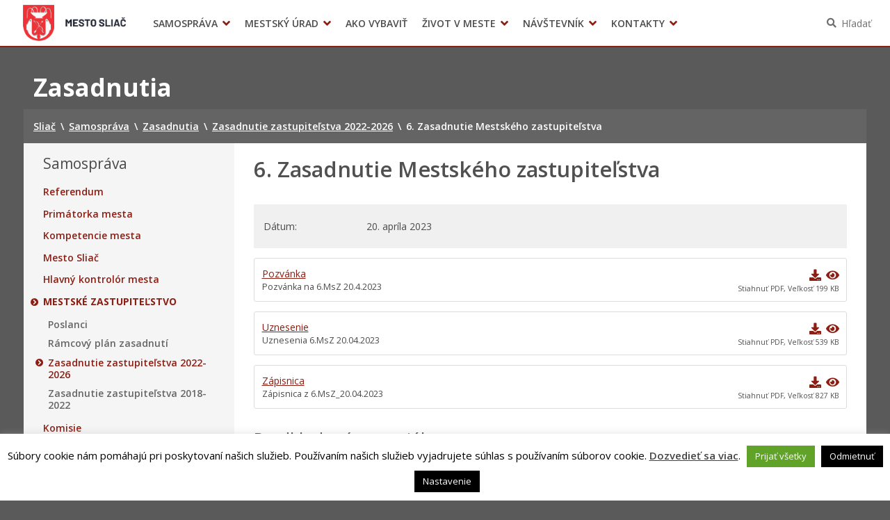

--- FILE ---
content_type: text/html; charset=UTF-8
request_url: https://www.sliac.sk/zasadnutia/6-zasadnutie-mestskeho-zastupitelstva/
body_size: 10994
content:
<!DOCTYPE html>
<html lang="sk-SK">

<head>
  <meta charset="UTF-8" />
  <meta name="viewport" content="width=device-width, initial-scale=1.0, viewport-fit=cover" />
      <link rel="apple-touch-icon" href="https://www.sliac.sk/wp-content/themes/smart-city-sliac/images/icon@180.png" />
    <link rel="icon" type="image/png" href="https://www.sliac.sk/wp-content/themes/smart-city-sliac/images/icon@48.png"
      sizes="16x16 32x32 48x48" />
    <link rel="icon" type="image/png" href="https://www.sliac.sk/wp-content/themes/smart-city-sliac/images/icon@192.png"
      sizes="180x180 192x192" />
    <meta name='robots' content='index, follow, max-image-preview:large, max-snippet:-1, max-video-preview:-1' />
	<style>img:is([sizes="auto" i], [sizes^="auto," i]) { contain-intrinsic-size: 3000px 1500px }</style>
	
	<title>6. Zasadnutie Mestského zastupiteľstva | Sliač</title>
<link data-rocket-preload as="style" href="https://fonts.googleapis.com/css2?family=Open+Sans%3Awght%40400%3B600%3B700&#038;ver=1.0.0&#038;display=swap" rel="preload">
<link href="https://fonts.googleapis.com/css2?family=Open+Sans%3Awght%40400%3B600%3B700&#038;ver=1.0.0&#038;display=swap" media="print" onload="this.media=&#039;all&#039;" rel="stylesheet">
<noscript><link rel="stylesheet" href="https://fonts.googleapis.com/css2?family=Open+Sans%3Awght%40400%3B600%3B700&#038;ver=1.0.0&#038;display=swap"></noscript>
	<link rel="canonical" href="https://www.sliac.sk/zasadnutia/6-zasadnutie-mestskeho-zastupitelstva/" />
	<meta property="og:locale" content="sk_SK" />
	<meta property="og:type" content="article" />
	<meta property="og:title" content="6. Zasadnutie Mestského zastupiteľstva | Sliač" />
	<meta property="og:url" content="https://www.sliac.sk/zasadnutia/6-zasadnutie-mestskeho-zastupitelstva/" />
	<meta property="og:site_name" content="Sliač" />
	<meta property="article:modified_time" content="2023-05-09T18:51:57+00:00" />
	<meta name="twitter:card" content="summary_large_image" />
	<script type="application/ld+json" class="yoast-schema-graph">{"@context":"https://schema.org","@graph":[{"@type":"WebPage","@id":"https://www.sliac.sk/zasadnutia/6-zasadnutie-mestskeho-zastupitelstva/","url":"https://www.sliac.sk/zasadnutia/6-zasadnutie-mestskeho-zastupitelstva/","name":"6. Zasadnutie Mestského zastupiteľstva | Sliač","isPartOf":{"@id":"https://www.sliac.sk/#website"},"datePublished":"2023-04-13T22:19:07+00:00","dateModified":"2023-05-09T18:51:57+00:00","breadcrumb":{"@id":"https://www.sliac.sk/zasadnutia/6-zasadnutie-mestskeho-zastupitelstva/#breadcrumb"},"inLanguage":"sk-SK","potentialAction":[{"@type":"ReadAction","target":["https://www.sliac.sk/zasadnutia/6-zasadnutie-mestskeho-zastupitelstva/"]}]},{"@type":"BreadcrumbList","@id":"https://www.sliac.sk/zasadnutia/6-zasadnutie-mestskeho-zastupitelstva/#breadcrumb","itemListElement":[{"@type":"ListItem","position":1,"name":"Home","item":"https://www.sliac.sk/"},{"@type":"ListItem","position":2,"name":"Zasadnutia","item":"https://sliac.tridevel.com/zasadnutia/"},{"@type":"ListItem","position":3,"name":"6. Zasadnutie Mestského zastupiteľstva"}]},{"@type":"WebSite","@id":"https://www.sliac.sk/#website","url":"https://www.sliac.sk/","name":"Sliač","description":"Oficiálne stránky mesta","potentialAction":[{"@type":"SearchAction","target":{"@type":"EntryPoint","urlTemplate":"https://www.sliac.sk/?s={search_term_string}"},"query-input":{"@type":"PropertyValueSpecification","valueRequired":true,"valueName":"search_term_string"}}],"inLanguage":"sk-SK"}]}</script>


<link rel='dns-prefetch' href='//fonts.googleapis.com' />
<link href='https://fonts.gstatic.com' crossorigin rel='preconnect' />
<link rel="alternate" type="application/rss+xml" title="RSS kanál: Sliač &raquo;" href="https://www.sliac.sk/feed/" />
<link rel="alternate" type="application/atom+xml" title="RSS kanál: Sliač &raquo;" href="https://www.sliac.sk/feed/atom/" />
		<!-- This site uses the Google Analytics by MonsterInsights plugin v9.9.0 - Using Analytics tracking - https://www.monsterinsights.com/ -->
		<!-- Note: MonsterInsights is not currently configured on this site. The site owner needs to authenticate with Google Analytics in the MonsterInsights settings panel. -->
					<!-- No tracking code set -->
				<!-- / Google Analytics by MonsterInsights -->
		<link rel='stylesheet' id='cookie-law-info-css' href='https://www.sliac.sk/wp-content/plugins/cookie-law-info/legacy/public/css/cookie-law-info-public.css?ver=3.3.6' media='all' />
<link rel='stylesheet' id='cookie-law-info-gdpr-css' href='https://www.sliac.sk/wp-content/plugins/cookie-law-info/legacy/public/css/cookie-law-info-gdpr.css?ver=3.3.6' media='all' />
<link rel='stylesheet' id='ep_general_styles-css' href='https://www.sliac.sk/wp-content/mu-plugins/elasticpress/dist/css/general-styles.css?ver=66295efe92a630617c00' media='all' />
<link rel='stylesheet' id='wpforms-form-locker-frontend-css' href='https://www.sliac.sk/wp-content/mu-plugins/wpforms-form-locker/assets/css/frontend.min.css?ver=2.8.0' media='all' />

<link rel='stylesheet' id='city-theme-style-css' href='https://www.sliac.sk/wp-content/themes/smart-city-sliac/css/app.css?ver=1.0.240' media='all' />
<script src="https://www.sliac.sk/wp-includes/js/jquery/jquery.min.js?ver=6.7.4" id="jquery-js"></script>
<script id="cookie-law-info-js-extra">
var Cli_Data = {"nn_cookie_ids":[],"cookielist":[],"non_necessary_cookies":[],"ccpaEnabled":"","ccpaRegionBased":"","ccpaBarEnabled":"","strictlyEnabled":["necessary","obligatoire"],"ccpaType":"gdpr","js_blocking":"1","custom_integration":"","triggerDomRefresh":"","secure_cookies":""};
var cli_cookiebar_settings = {"animate_speed_hide":"500","animate_speed_show":"500","background":"#fff","border":"#444","border_on":"","button_1_button_colour":"#000","button_1_button_hover":"#000000","button_1_link_colour":"#fff","button_1_as_button":"1","button_1_new_win":"","button_2_button_colour":"#333","button_2_button_hover":"#292929","button_2_link_colour":"#444","button_2_as_button":"","button_2_hidebar":"1","button_3_button_colour":"#000","button_3_button_hover":"#000000","button_3_link_colour":"#fff","button_3_as_button":"1","button_3_new_win":"","button_4_button_colour":"#000","button_4_button_hover":"#000000","button_4_link_colour":"#fff","button_4_as_button":"1","button_7_button_colour":"#61a229","button_7_button_hover":"#4e8221","button_7_link_colour":"#fff","button_7_as_button":"1","button_7_new_win":"","font_family":"inherit","header_fix":"","notify_animate_hide":"","notify_animate_show":"","notify_div_id":"#cookie-law-info-bar","notify_position_horizontal":"right","notify_position_vertical":"bottom","scroll_close":"","scroll_close_reload":"","accept_close_reload":"","reject_close_reload":"","showagain_tab":"","showagain_background":"#fff","showagain_border":"#000","showagain_div_id":"#cookie-law-info-again","showagain_x_position":"100px","text":"#000","show_once_yn":"","show_once":"10000","logging_on":"","as_popup":"","popup_overlay":"1","bar_heading_text":"","cookie_bar_as":"banner","popup_showagain_position":"bottom-right","widget_position":"left"};
var log_object = {"ajax_url":"https:\/\/www.sliac.sk\/wp-admin\/admin-ajax.php"};
</script>
<script src="https://www.sliac.sk/wp-content/plugins/cookie-law-info/legacy/public/js/cookie-law-info-public.js?ver=3.3.6" id="cookie-law-info-js"></script>
<script id="city-theme-app-js-extra">
var smartCityTranslations = {"searching":"H\u013ead\u00e1m\u2026","minimum_characters_for_search":"Minim\u00e1lny po\u010det znakov pre vyh\u013ead\u00e1vanie","back_to":"Sp\u00e4\u0165 na","show":"Zobrazi\u0165","navigation":"Navig\u00e1cia"};
</script>
<script src="https://www.sliac.sk/wp-content/themes/smart-city-sliac/js/app.js?ver=1.0.240" id="city-theme-app-js"></script>
<link rel="alternate" title="oEmbed (JSON)" type="application/json+oembed" href="https://www.sliac.sk/wp-json/oembed/1.0/embed?url=https%3A%2F%2Fwww.sliac.sk%2Fzasadnutia%2F6-zasadnutie-mestskeho-zastupitelstva%2F" />
<link rel="alternate" title="oEmbed (XML)" type="text/xml+oembed" href="https://www.sliac.sk/wp-json/oembed/1.0/embed?url=https%3A%2F%2Fwww.sliac.sk%2Fzasadnutia%2F6-zasadnutie-mestskeho-zastupitelstva%2F&#038;format=xml" />

<!-- Dynamic Widgets by QURL loaded - http://www.dynamic-widgets.com //-->
<link rel="icon" href="https://www.sliac.sk/wp-content/themes/smart-city-sliac/images/icon@192.png" sizes="32x32" />
<link rel="icon" href="https://www.sliac.sk/wp-content/themes/smart-city-sliac/images/icon@192.png" sizes="192x192" />
<link rel="apple-touch-icon" href="https://www.sliac.sk/wp-content/themes/smart-city-sliac/images/icon@192.png" />
<meta name="msapplication-TileImage" content="https://www.sliac.sk/wp-content/themes/smart-city-sliac/images/icon@192.png" />
<noscript><style id="rocket-lazyload-nojs-css">.rll-youtube-player, [data-lazy-src]{display:none !important;}</style></noscript>  </head>

<body id="body" class="session-template-default single single-session postid-40858 wp-embed-responsive theme-smart">
    <div data-rocket-location-hash="29ccf98f054896b6f93ec33686d41ce1" id="fb-root"></div>
<script async defer crossorigin="anonymous" src="https://connect.facebook.net/sk_SK/sdk.js#xfbml=1&version=v11.0" nonce="eHkXyRGj" type="text/javascript"></script>
<script async defer src="https://platform.twitter.com/widgets.js" type="text/javascript"></script>
<script async defer src="https://platform.linkedin.com/in.js" type="text/javascript">lang: sk_SK</script>
<script async defer src="//assets.pinterest.com/js/pinit.js" type="text/javascript"></script>  <a class="skip-link screen-reader-text" href="#content">
    Preskočiť na obsah  </a>
  <header data-rocket-location-hash="c68188da780f11c554c4d18cceaef351" id="header">
  <div data-rocket-location-hash="2ef9e74e960ea7646db384d773864068" id="header-inner">
    <div data-rocket-location-hash="f5aa425eb8a3797b1472add9421d90ac" class="MainNavigation">
      <button type="button" class="MainNavigation__menu_toggler">Menu</button>
      <nav class="MainNavigation__navigation" aria-label="Hlavná navigácia">
        <h1 class="MainNavigation__brand">
          <a href="https://www.sliac.sk/" rel="home">
            Sliač          </a>
        </h1>
        <div class="MainNavigation__menu_container menu-container"><ul id="menu-hlavne-menu" class="MainNavigation__menu menu"><li id="menu-item-39030" class="menu-item menu-item-type-post_type menu-item-object-page menu-item-has-children menu-item-39030"><a href="https://www.sliac.sk/samosprava/" aria-haspopup="true">Samospráva</a><div class="sub-menu-container sub-menu-container-level-0">
<ul class="sub-menu">
	<li id="menu-item-8196" class="menu-item menu-item-type-post_type menu-item-object-page menu-item-8196"><a href="https://www.sliac.sk/samosprava/primator-mesta/">Primátorka mesta</a></li>
	<li id="menu-item-44954" class="menu-item menu-item-type-post_type menu-item-object-page menu-item-44954"><a href="https://www.sliac.sk/kompetencie-mesta/">Kompetencie mesta</a></li>
	<li id="menu-item-45519" class="menu-item menu-item-type-post_type menu-item-object-page menu-item-45519"><a href="https://www.sliac.sk/samosprava/mesto-sliac/">Mesto Sliač</a></li>
	<li id="menu-item-776" class="menu-item menu-item-type-post_type menu-item-object-page menu-item-776"><a href="https://www.sliac.sk/samosprava/hlavny-kontrolor-mesta/">Hlavný kontrolór mesta</a></li>
	<li id="menu-item-5961" class="menu-item menu-item-type-post_type menu-item-object-page menu-item-5961"><a href="https://www.sliac.sk/samosprava/mestske-zastupitelstvo/">Mestské zastupiteľstvo</a></li>
	<li id="menu-item-3053" class="menu-item menu-item-type-post_type menu-item-object-page menu-item-3053"><a href="https://www.sliac.sk/samosprava/komisie/">Komisie</a></li>
	<li id="menu-item-39927" class="menu-item menu-item-type-custom menu-item-object-custom menu-item-39927"><a href="https://sliac.esmao.sk/">Elektronické služby</a></li>
	<li id="menu-item-3792" class="menu-item menu-item-type-post_type_archive menu-item-object-procurement menu-item-3792"><a href="https://www.sliac.sk/obstaravania/">Verejné obstarávania</a></li>
	<li id="menu-item-37440" class="menu-item menu-item-type-post_type_archive menu-item-object-regulation menu-item-37440"><a href="https://www.sliac.sk/vzn/">Všeobecne záväzné nariadenia</a></li>
	<li id="menu-item-37984" class="menu-item menu-item-type-post_type menu-item-object-organization menu-item-37984"><a href="https://www.sliac.sk/organizacie/mestska-policia/">Mestská polícia</a></li>
	<li id="menu-item-42490" class="menu-item menu-item-type-post_type menu-item-object-page menu-item-42490"><a href="https://www.sliac.sk/samosprava/protispolocenska-cinnost/">Protispoločenská činnosť</a></li>
	<li id="menu-item-39926" class="menu-item menu-item-type-post_type_archive menu-item-object-urban_plan menu-item-39926"><a href="https://www.sliac.sk/uzemne-planovanie/">Územné plánovanie</a></li>
	<li id="menu-item-814" class="menu-item menu-item-type-post_type menu-item-object-page menu-item-814"><a href="https://www.sliac.sk/samosprava/poskytovanie-informacii/">Poskytovanie informácií</a></li>
	<li id="menu-item-37507" class="menu-item menu-item-type-post_type menu-item-object-page menu-item-37507"><a href="https://www.sliac.sk/samosprava/rozpocet/">Rozpočet mesta</a></li>
	<li id="menu-item-4199" class="menu-item menu-item-type-post_type_archive menu-item-object-city_document menu-item-4199"><a href="https://www.sliac.sk/dokumenty-mesta/">Dokumenty mesta</a></li>
	<li id="menu-item-39372" class="menu-item menu-item-type-post_type menu-item-object-page menu-item-39372"><a href="https://www.sliac.sk/samosprava/volby-2022/referendum/">Referendum</a></li>
	<li id="menu-item-40231" class="menu-item menu-item-type-custom menu-item-object-custom menu-item-40231"><a href="https://mojaobec.statistics.sk/html/sk.html?obec=SK032B518808">Štatistiky mesta</a></li>
	<li id="menu-item-42981" class="menu-item menu-item-type-post_type menu-item-object-page menu-item-42981"><a href="https://www.sliac.sk/test-volby/">Voľby prezidenta SR 2024</a></li>
</ul>
</div></li>
<li id="menu-item-39032" class="menu-item menu-item-type-post_type menu-item-object-page menu-item-has-children menu-item-39032"><a href="https://www.sliac.sk/urad/" aria-haspopup="true">Mestský úrad</a><div class="sub-menu-container sub-menu-container-level-0">
<ul class="sub-menu">
	<li id="menu-item-40211" class="menu-item menu-item-type-custom menu-item-object-custom menu-item-40211"><a href="https://www.sliac.sk/kontakty/">Mestský úrad</a></li>
	<li id="menu-item-38031" class="menu-item menu-item-type-post_type menu-item-object-page menu-item-38031"><a href="https://www.sliac.sk/urad/mestsky-urad/prednostka-mestskeho-uradu/">Prednosta mestského úradu</a></li>
	<li id="menu-item-37474" class="menu-item menu-item-type-taxonomy menu-item-object-office_section_category menu-item-37474"><a href="https://www.sliac.sk/sekcie/kategorie-sekcii/odbory-uradu/">Odbory úradu</a></li>
	<li id="menu-item-7821" class="menu-item menu-item-type-post_type_archive menu-item-object-office_announcement menu-item-7821"><a href="https://www.sliac.sk/oznamy-mesta/">Oznamy mesta</a></li>
	<li id="menu-item-37686" class="menu-item menu-item-type-custom menu-item-object-custom menu-item-37686"><a href="https://www.digitalnemesto.sk/#/zverejnovanie/sliac/sliac/faktury-dodavatelske/2025">Zmluvy, faktúry a objednávky</a></li>
	<li id="menu-item-3565" class="menu-item menu-item-type-post_type_archive menu-item-object-project menu-item-3565"><a href="https://www.sliac.sk/projekty/">Projekty</a></li>
	<li id="menu-item-37338" class="menu-item menu-item-type-post_type_archive menu-item-object-agenda menu-item-37338"><a href="https://www.sliac.sk/agendy/">Tlačivá a agendy</a></li>
</ul>
</div></li>
<li id="menu-item-4875" class="menu-item menu-item-type-post_type_archive menu-item-object-life_situation menu-item-4875"><a href="https://www.sliac.sk/ako-vybavit/">Ako vybaviť</a></li>
<li id="menu-item-38036" class="menu-item menu-item-type-custom menu-item-object-custom menu-item-has-children menu-item-38036"><a href="/zivot-v-meste/o-meste/" aria-haspopup="true">Život v meste</a><div class="sub-menu-container sub-menu-container-level-0">
<ul class="sub-menu">
	<li id="menu-item-151" class="menu-item menu-item-type-post_type menu-item-object-page menu-item-151"><a href="https://www.sliac.sk/zivot-v-meste/o-meste/">O meste</a></li>
	<li id="menu-item-39033" class="menu-item menu-item-type-post_type_archive menu-item-object-news menu-item-39033"><a href="https://www.sliac.sk/aktuality/">Aktuality</a></li>
	<li id="menu-item-37891" class="menu-item menu-item-type-post_type_archive menu-item-object-organization menu-item-37891"><a href="https://www.sliac.sk/organizacie/">Organizácie</a></li>
	<li id="menu-item-3350" class="menu-item menu-item-type-post_type menu-item-object-page menu-item-3350"><a href="https://www.sliac.sk/zivot-v-meste/civilna-ochrana/">Civilná ochrana</a></li>
	<li id="menu-item-44836" class="menu-item menu-item-type-post_type menu-item-object-page menu-item-44836"><a href="https://www.sliac.sk/parkovanie-sliac/">Parkovanie Sliač</a></li>
	<li id="menu-item-37813" class="menu-item menu-item-type-post_type menu-item-object-page menu-item-37813"><a href="https://www.sliac.sk/zivot-v-meste/triedenie-odpadu/">Triedenie odpadu</a></li>
	<li id="menu-item-43687" class="menu-item menu-item-type-post_type menu-item-object-page menu-item-43687"><a href="https://www.sliac.sk/domov-pre-seniorov-sliac/">Domov pre seniorov Sliač</a></li>
	<li id="menu-item-40132" class="menu-item menu-item-type-custom menu-item-object-custom menu-item-40132"><a href="https://www.sliac.sk/organizacie/mestske-kulturne-stredisko-sliac/">Mestské kultúrne stredisko Sliač</a></li>
	<li id="menu-item-39034" class="menu-item menu-item-type-post_type_archive menu-item-object-event menu-item-39034"><a href="https://www.sliac.sk/podujatia/">Podujatia</a></li>
	<li id="menu-item-39976" class="menu-item menu-item-type-post_type menu-item-object-page menu-item-39976"><a href="https://www.sliac.sk/navstevnik/mestske-noviny/">Mestské noviny</a></li>
	<li id="menu-item-41439" class="menu-item menu-item-type-post_type menu-item-object-page menu-item-41439"><a href="https://www.sliac.sk/zivot-v-meste/sutaze-v-meste/">Súťaže v meste</a></li>
</ul>
</div></li>
<li id="menu-item-47872" class="menu-item menu-item-type-custom menu-item-object-custom menu-item-has-children menu-item-47872"><a href="https://www.sliac.sk/navstevnik-2/navstevnik/" aria-haspopup="true">Návštevník</a><div class="sub-menu-container sub-menu-container-level-0">
<ul class="sub-menu">
	<li id="menu-item-40015" class="menu-item menu-item-type-post_type menu-item-object-page menu-item-40015"><a href="https://www.sliac.sk/navstevnik-2/ubytovacie-a-stravovacie-zariadenia/">Ubytovacie a stravovacie zariadenia</a></li>
	<li id="menu-item-42596" class="menu-item menu-item-type-post_type menu-item-object-page menu-item-42596"><a href="https://www.sliac.sk/navstevnik/navstevnik/chodnik-slavnych/">Chodník slávnych</a></li>
	<li id="menu-item-37713" class="menu-item menu-item-type-post_type menu-item-object-page menu-item-37713"><a href="https://www.sliac.sk/navstevnik-2/navstevnik/">Turistické informačné centrum Sliač</a></li>
</ul>
</div></li>
<li id="menu-item-385" class="menu-item menu-item-type-post_type menu-item-object-page menu-item-has-children menu-item-385"><a href="https://www.sliac.sk/kontakty/" aria-haspopup="true">Kontakty</a><div class="sub-menu-container sub-menu-container-level-0">
<ul class="sub-menu">
	<li id="menu-item-37724" class="menu-item menu-item-type-post_type menu-item-object-page menu-item-37724"><a href="https://www.sliac.sk/kontakty/">Mestský úrad</a></li>
	<li id="menu-item-37723" class="menu-item menu-item-type-post_type_archive menu-item-object-person menu-item-37723"><a href="https://www.sliac.sk/osoby/">Osoby</a></li>
</ul>
</div></li>
</ul></div>      </nav>
      <div class="MainNavigation__search">
        <button type="button" class="MainNavigation__search_toggler" aria-haspopup="true">Hľadať</button>
        <div class="MainNavigation__search_form">
          <div class="SearchForm__container">
	<form role="search" method="get" id="header_searchform" class="SearchForm" action="https://www.sliac.sk/">
		<div class="SearchForm__inner">
			<label class="SearchForm__label screen-reader-text" for="header_search">Hľadať:</label>
			<input type="search" value="" name="s" id="header_search" placeholder="Napíšte, čo hľadáte" autocomplete="off">
			<button type="submit" class="Action">Hľadať</button>
		</div>
	</form>
</div>
        </div>
      </div>
    </div>
  </div>
</header>  <main data-rocket-location-hash="4fade5f1678a8d8f9be5cf15109d0f9b" id="content"><header data-rocket-location-hash="b42afa69f728fcc707157eb61efa53cc">
    <div data-rocket-location-hash="ca23f7c07336b7cf8c7766d2ffffc9d9" class="container">
        <div class="ContentHeader row">
            <div class="col-xs-24 col-md-24">
                <h1 class="ContentHeader__title">Zasadnutia</h1>
            </div>
            <div class="ContentHeader__panel col-xs-24">
                <div data-rocket-location-hash="886052d89aa58b7a0d9180233ecfb60b" class="row">
                    <div class="col-xs-24 col-md-24">
                        <nav class="PathNavigation" aria-label="Mini navigácia">
                            <!-- Breadcrumb NavXT 7.4.1 -->
<span property="itemListElement" typeof="ListItem"><a property="item" typeof="WebPage" title="Ísť na Sliač." href="https://www.sliac.sk" class="home"><span property="name">Sliač</span></a><meta property="position" content="1"></span><span class="PathNavigation__separator">\</span><span property="itemListElement" typeof="ListItem"><a property="item" typeof="WebPage" title="Ísť na Samospráva." href="https://www.sliac.sk/samosprava/" class="session-root post post-session"><span property="name">Samospráva</span></a><meta property="position" content="2"></span><span class="PathNavigation__separator">\</span><span property="itemListElement" typeof="ListItem"><a property="item" typeof="WebPage" title="Ísť na Zasadnutia." href="https://www.sliac.sk/zasadnutia/" class="archive post-session-archive"><span property="name">Zasadnutia</span></a><meta property="position" content="3"></span><span class="PathNavigation__separator">\</span><span property="itemListElement" typeof="ListItem"><a property="item" typeof="WebPage" title="Go to the Zasadnutie zastupiteľstva 2022-2026 Kategória zasadnutia archives." href="https://www.sliac.sk/zasadnutia/kategorie-zasadnuti/zasadnutie-zastupitelstva-2022-2026/" class="taxonomy session_category"><span property="name">Zasadnutie zastupiteľstva 2022-2026</span></a><meta property="position" content="4"></span><span class="PathNavigation__separator">\</span><span property="itemListElement" typeof="ListItem"><span property="name">6. Zasadnutie Mestského zastupiteľstva</span><meta property="position" content="5"></span>                        </nav>
                    </div>
                </div>
            </div>
        </div>
    </div>
</header>
<div data-rocket-location-hash="e6eb6fcccd8ab4e0754c54f80a5d14c0" class="container">
  <div data-rocket-location-hash="fc1e14899778942dc2063632ca12b5c2" class="row row-stretch">
    <div class="Sidebar Sidebar--domain col-xs-24 col-md-6">
      <div id="nav_menu-10" class="SidebarSection widget_nav_menu"><h2 class="Sidebar__title SidebarSection__title">Samospráva</h2><nav class="menu-samosprava-container" aria-label="Samospráva"><ul id="menu-samosprava" class="menu"><li id="menu-item-39100" class="menu-item menu-item-type-post_type menu-item-object-page menu-item-39100"><a href="https://www.sliac.sk/samosprava/volby-2022/referendum/">Referendum</a></li>
<li id="menu-item-37901" class="menu-item menu-item-type-post_type menu-item-object-page menu-item-has-children menu-item-37901"><a href="https://www.sliac.sk/samosprava/primator-mesta/">Primátorka mesta</a>
<ul class="sub-menu">
	<li id="menu-item-37915" class="menu-item menu-item-type-post_type menu-item-object-page menu-item-37915"><a href="https://www.sliac.sk/samosprava/primator-mesta/1-zastupca-primatora/">Zástupca primátorky</a></li>
</ul>
</li>
<li id="menu-item-44953" class="menu-item menu-item-type-post_type menu-item-object-page menu-item-44953"><a href="https://www.sliac.sk/kompetencie-mesta/">Kompetencie mesta</a></li>
<li id="menu-item-44931" class="menu-item menu-item-type-post_type menu-item-object-page menu-item-has-children menu-item-44931"><a href="https://www.sliac.sk/samosprava/mesto-sliac/">Mesto Sliač</a>
<ul class="sub-menu">
	<li id="menu-item-44933" class="menu-item menu-item-type-post_type menu-item-object-page menu-item-44933"><a href="https://www.sliac.sk/kompetencie-mesta/">Kompetencie mesta</a></li>
</ul>
</li>
<li id="menu-item-37902" class="menu-item menu-item-type-post_type menu-item-object-page menu-item-37902"><a href="https://www.sliac.sk/samosprava/hlavny-kontrolor-mesta/">Hlavný kontrolór mesta</a></li>
<li id="menu-item-37905" class="menu-item menu-item-type-post_type menu-item-object-page menu-item-has-children current-menu-ancestor menu-item-37905"><a href="https://www.sliac.sk/samosprava/mestske-zastupitelstvo/">Mestské zastupiteľstvo</a>
<ul class="sub-menu">
	<li id="menu-item-37907" class="menu-item menu-item-type-post_type_archive menu-item-object-deputy menu-item-37907"><a href="https://www.sliac.sk/poslanci/">Poslanci</a></li>
	<li id="menu-item-37906" class="menu-item menu-item-type-post_type menu-item-object-page menu-item-37906"><a href="https://www.sliac.sk/samosprava/mestske-zastupitelstvo/ramcovy-plan-zasadnuti/">Rámcový plán zasadnutí</a></li>
	<li id="menu-item-39408" class="menu-item menu-item-type-taxonomy menu-item-object-session_category current-session-ancestor current-menu-parent current-session-parent current-menu-item menu-item-39408"><a href="https://www.sliac.sk/zasadnutia/kategorie-zasadnuti/zasadnutie-zastupitelstva-2022-2026/">Zasadnutie zastupiteľstva 2022-2026</a></li>
	<li id="menu-item-37926" class="menu-item menu-item-type-taxonomy menu-item-object-session_category menu-item-37926"><a href="https://www.sliac.sk/zasadnutia/kategorie-zasadnuti/zasadnutie-zastupitelstva/">Zasadnutie zastupiteľstva 2018-2022</a></li>
</ul>
</li>
<li id="menu-item-37908" class="menu-item menu-item-type-post_type menu-item-object-page menu-item-has-children menu-item-37908"><a href="https://www.sliac.sk/samosprava/komisie/">Komisie</a>
<ul class="sub-menu">
	<li id="menu-item-37925" class="menu-item menu-item-type-taxonomy menu-item-object-session_category menu-item-37925"><a href="https://www.sliac.sk/zasadnutia/kategorie-zasadnuti/zasadnutia-komisii/">Zasadnutia komisií</a></li>
</ul>
</li>
<li id="menu-item-37909" class="menu-item menu-item-type-custom menu-item-object-custom menu-item-37909"><a href="https://sliac.esmao.sk/">Elektronické služby</a></li>
<li id="menu-item-37910" class="menu-item menu-item-type-post_type_archive menu-item-object-procurement menu-item-37910"><a href="https://www.sliac.sk/obstaravania/">Verejné obstarávania</a></li>
<li id="menu-item-37911" class="menu-item menu-item-type-post_type_archive menu-item-object-regulation menu-item-37911"><a href="https://www.sliac.sk/vzn/">Všeobecne záväzné nariadenia</a></li>
<li id="menu-item-39925" class="menu-item menu-item-type-post_type_archive menu-item-object-urban_plan menu-item-39925"><a href="https://www.sliac.sk/uzemne-planovanie/">Územné plánovanie</a></li>
<li id="menu-item-37912" class="menu-item menu-item-type-post_type menu-item-object-page menu-item-37912"><a href="https://www.sliac.sk/samosprava/poskytovanie-informacii/">Poskytovanie informácií</a></li>
<li id="menu-item-37913" class="menu-item menu-item-type-post_type menu-item-object-page menu-item-37913"><a href="https://www.sliac.sk/samosprava/rozpocet/">Rozpočet</a></li>
<li id="menu-item-37914" class="menu-item menu-item-type-post_type_archive menu-item-object-city_document menu-item-37914"><a href="https://www.sliac.sk/dokumenty-mesta/">Dokumenty mesta</a></li>
<li id="menu-item-42481" class="menu-item menu-item-type-post_type menu-item-object-page menu-item-42481"><a href="https://www.sliac.sk/samosprava/protispolocenska-cinnost/">Protispoločenská činnosť</a></li>
<li id="menu-item-43062" class="menu-item menu-item-type-post_type menu-item-object-page menu-item-43062"><a href="https://www.sliac.sk/test-volby/">Voľby prezidenta SR 2024</a></li>
</ul></nav></div>    </div>
    <article class="Mainbar col-xs-24 col-md-18">
      <div class="MainbarSection">
        <h2 class="Mainbar__title">
          6. Zasadnutie Mestského zastupiteľstva        </h2>
        <dl class="SummaryDefinition">
          <div>
            <dt>Dátum</dt>
            <dd>20. apríla 2023</dd>
          </div>
        </dl>
                        
                              <div>
                          </div>
                          <ul class="ListLinks">
                                  <li>
                    <a class="ListLink Attachment" href="https://www.sliac.sk/wp-content/uploads/2023/04/Pozvanka-na-6.MsZ-20.4.2023.pdf" download target="_blank">
  <span class="Attachment__header">
    <span class="Attachment__title">Pozvánka</span>
    <span class="Attachment__subtitle">Pozvánka na 6.MsZ 20.4.2023</span>  </span>
  <span class="Attachment__actions-wrapper">
    <span class="Attachment__actions">
      <span class="Attachment__action Attachment__download">
        <span class="fas fa-download" aria-hidden="true"></span>
      </span>
    </span>
    <span class="Attachment__notice">
      Stiahnuť PDF,
      Veľkosť 199 KB    </span>
  </span>
</a>
                  <li>
                                </ul>
                                                                      <div>
                          </div>
                          <ul class="ListLinks">
                                  <li>
                    <a class="ListLink Attachment" href="https://www.sliac.sk/wp-content/uploads/2023/04/Uznesenia-6.MsZ-20.04.2023.pdf" download target="_blank">
  <span class="Attachment__header">
    <span class="Attachment__title">Uznesenie</span>
    <span class="Attachment__subtitle">Uznesenia 6.MsZ 20.04.2023</span>  </span>
  <span class="Attachment__actions-wrapper">
    <span class="Attachment__actions">
      <span class="Attachment__action Attachment__download">
        <span class="fas fa-download" aria-hidden="true"></span>
      </span>
    </span>
    <span class="Attachment__notice">
      Stiahnuť PDF,
      Veľkosť 539 KB    </span>
  </span>
</a>
                  <li>
                                </ul>
                                                                                        <div>
                          </div>
                          <ul class="ListLinks">
                                  <li>
                    <a class="ListLink Attachment" href="https://www.sliac.sk/wp-content/uploads/2023/05/Zapisnica-z-6.MsZ_20.04.2023.pdf" download target="_blank">
  <span class="Attachment__header">
    <span class="Attachment__title">Zápisnica</span>
    <span class="Attachment__subtitle">Zápisnica z 6.MsZ_20.04.2023</span>  </span>
  <span class="Attachment__actions-wrapper">
    <span class="Attachment__actions">
      <span class="Attachment__action Attachment__download">
        <span class="fas fa-download" aria-hidden="true"></span>
      </span>
    </span>
    <span class="Attachment__notice">
      Stiahnuť PDF,
      Veľkosť 827 KB    </span>
  </span>
</a>
                  <li>
                                </ul>
                              
                  <h3>
            Predkladané materiály          </h3>
                                  <ul class="ListLinks">
        <li>
        <a class="ListLink Attachment" href="https://www.sliac.sk/wp-content/uploads/2023/04/Bod-4_Dovodova-sprava_Sprava-o-cinnosti-MsP-Sliac.pdf" download target="_blank">
  <span class="Attachment__header">
    <span class="Attachment__title">Bod 4_Dôvodová správa_Správa o činnosti MsP Sliač</span>
      </span>
  <span class="Attachment__actions-wrapper">
    <span class="Attachment__actions">
      <span class="Attachment__action Attachment__download">
        <span class="fas fa-download" aria-hidden="true"></span>
      </span>
    </span>
    <span class="Attachment__notice">
      Stiahnuť PDF,
      Veľkosť 198 KB    </span>
  </span>
</a>
    </li>
        <li>
        <a class="ListLink Attachment" href="https://www.sliac.sk/wp-content/uploads/2023/04/Bod-5_Volba-hlavneho-kontrolora-mesta.pdf" download target="_blank">
  <span class="Attachment__header">
    <span class="Attachment__title">Bod 5_Voľba hlavného kontrolóra mesta</span>
      </span>
  <span class="Attachment__actions-wrapper">
    <span class="Attachment__actions">
      <span class="Attachment__action Attachment__download">
        <span class="fas fa-download" aria-hidden="true"></span>
      </span>
    </span>
    <span class="Attachment__notice">
      Stiahnuť PDF,
      Veľkosť 237 KB    </span>
  </span>
</a>
    </li>
        <li>
        <a class="ListLink Attachment" href="https://www.sliac.sk/wp-content/uploads/2023/04/Bod-6_Dovodova-sprava_Projekty_1.pdf" download target="_blank">
  <span class="Attachment__header">
    <span class="Attachment__title">Bod 6_Dôvodová správa_Projekty_1</span>
      </span>
  <span class="Attachment__actions-wrapper">
    <span class="Attachment__actions">
      <span class="Attachment__action Attachment__download">
        <span class="fas fa-download" aria-hidden="true"></span>
      </span>
    </span>
    <span class="Attachment__notice">
      Stiahnuť PDF,
      Veľkosť 203 KB    </span>
  </span>
</a>
    </li>
        <li>
        <a class="ListLink Attachment" href="https://www.sliac.sk/wp-content/uploads/2023/04/Bod-6_Dovodova-sprava_Projekty_3.pdf" download target="_blank">
  <span class="Attachment__header">
    <span class="Attachment__title">Bod 6_Dôvodová správa_Projekty_3</span>
      </span>
  <span class="Attachment__actions-wrapper">
    <span class="Attachment__actions">
      <span class="Attachment__action Attachment__download">
        <span class="fas fa-download" aria-hidden="true"></span>
      </span>
    </span>
    <span class="Attachment__notice">
      Stiahnuť PDF,
      Veľkosť 239 KB    </span>
  </span>
</a>
    </li>
        <li>
        <a class="ListLink Attachment" href="https://www.sliac.sk/wp-content/uploads/2023/04/RO_1_2023.pdf" download target="_blank">
  <span class="Attachment__header">
    <span class="Attachment__title">RO_1_2023</span>
      </span>
  <span class="Attachment__actions-wrapper">
    <span class="Attachment__actions">
      <span class="Attachment__action Attachment__download">
        <span class="fas fa-download" aria-hidden="true"></span>
      </span>
    </span>
    <span class="Attachment__notice">
      Stiahnuť PDF,
      Veľkosť 85 KB    </span>
  </span>
</a>
    </li>
        <li>
        <a class="ListLink Attachment" href="https://www.sliac.sk/wp-content/uploads/2023/04/Bod-7_Dovodova-sprava_Zalozenie-MsP-1.pdf" download target="_blank">
  <span class="Attachment__header">
    <span class="Attachment__title">Bod 7_Dôvodová správa_Založenie MsP</span>
      </span>
  <span class="Attachment__actions-wrapper">
    <span class="Attachment__actions">
      <span class="Attachment__action Attachment__download">
        <span class="fas fa-download" aria-hidden="true"></span>
      </span>
    </span>
    <span class="Attachment__notice">
      Stiahnuť PDF,
      Veľkosť 237 KB    </span>
  </span>
</a>
    </li>
    </ul>
        
        
        <footer class="ArticleFooter">
  <div class="ArticleDate">
  <div class="ArticleDate__published">
    Publikované    <time datetime="2023-04-14" itemprop="datePublished">14. apríla 2023</time>
  </div>

    <div class="ArticleDate__updated">
    Aktualizované    <time datetime="2023-05-09" itemprop="dateModified">9. mája 2023</time>
  </div>
  </div>
</footer>
      </div>
    </article>
  </div>
</div>

</main>
<footer data-rocket-location-hash="01944eb5b1fd35b983c15ed9f05ca681" id="footer">
    <div data-rocket-location-hash="1ded919732da144e02a015d2156ecef5" class="container">
                    <div class="row">
                <div class="col-xs-24 col-lg-24">
                    <div style="display: flex; justify-content:center; font-size:2rem;"><ul class="SocialMediaBadges"><li><a href="https://www.facebook.com" target="_blank" rel="noopener" aria-label="Facebook Sliač" title="Facebook Sliač"><span class="fab fa-facebook"></span></a><li><li><a href="https://www.instagram.com" target="_blank" rel="noopener" aria-label="Instagram Sliač" title="Instagram Sliač"><span class="fab fa-instagram"></span></a><li><li><a href="https://www.youtube.com" target="_blank" rel="noopener" aria-label="Youtube Sliač" title="Youtube Sliač"><span class="fab fa-youtube"></span></a><li></ul></div><div id="text-4" class="widget_text">			<div class="textwidget"><div class="text-center">Riešenie <a href="https://www.antiksmartcity.sk/" target="_blank" rel="noopener">ANTIK SMART CITY</a> | Technický prevádzkovateľ -MVI Technology, s. r. o.<br />
Správca webového sídla: Mesto Sliač, Letecká 1, 962 31 Sliač, <a href="/vyhlasenie-o-pristupnosti/">Vyhlásenie o prístupnosti</a> | <a href="/ochrana-osobnych-udajov/">Ochrana osobných údajov</a></div>
</div>
		</div>                </div>
            </div>
            </div>
</footer>
<script id="citymind-script" src="https://api.citymind.tech/resources/js/132"></script><!--googleoff: all--><div data-rocket-location-hash="7164273b9c271cfae2795022de60b4e6" id="cookie-law-info-bar" data-nosnippet="true"><span>Súbory cookie nám pomáhajú pri poskytovaní našich služieb. Používaním našich služieb vyjadrujete súhlas s používaním súborov cookie. <a href="/zasady-ochrany-osobnych-udajov/" id="CONSTANT_OPEN_URL" target="_blank" class="cli-plugin-main-link">Dozvedieť sa viac</a>. <a id="wt-cli-accept-all-btn" role='button' data-cli_action="accept_all" class="wt-cli-element medium cli-plugin-button wt-cli-accept-all-btn cookie_action_close_header cli_action_button">Prijať všetky</a> <a role='button' id="cookie_action_close_header_reject" class="medium cli-plugin-button cli-plugin-main-button cookie_action_close_header_reject cli_action_button wt-cli-reject-btn" data-cli_action="reject">Odmietnuť</a> <a role='button' class="medium cli-plugin-button cli-plugin-main-button cli_settings_button">Nastavenie</a></span></div><div data-rocket-location-hash="fedcf077172bd31376395aba0c608844" id="cookie-law-info-again" data-nosnippet="true"><span id="cookie_hdr_showagain">Zásady používania cookies</span></div><div data-rocket-location-hash="fc88d6cb9681734d17f3168e6498d0da" class="cli-modal" data-nosnippet="true" id="cliSettingsPopup" tabindex="-1" role="dialog" aria-labelledby="cliSettingsPopup" aria-hidden="true">
  <div data-rocket-location-hash="458e88b0ef51ba70989460b3245eb6f6" class="cli-modal-dialog" role="document">
	<div data-rocket-location-hash="6dc7a0846d336c1ba7ae24bdef4bfd75" class="cli-modal-content cli-bar-popup">
		  <button type="button" class="cli-modal-close" id="cliModalClose">
			<svg class="" viewBox="0 0 24 24"><path d="M19 6.41l-1.41-1.41-5.59 5.59-5.59-5.59-1.41 1.41 5.59 5.59-5.59 5.59 1.41 1.41 5.59-5.59 5.59 5.59 1.41-1.41-5.59-5.59z"></path><path d="M0 0h24v24h-24z" fill="none"></path></svg>
			<span class="wt-cli-sr-only">Close</span>
		  </button>
		  <div class="cli-modal-body">
			<div class="cli-container-fluid cli-tab-container">
	<div class="cli-row">
		<div class="cli-col-12 cli-align-items-stretch cli-px-0">
			<div class="cli-privacy-overview">
				<h4>Prehľad ochrany osobných údajov</h4>				<div class="cli-privacy-content">
					<div class="cli-privacy-content-text">Táto webová stránka používa súbory cookies na zlepšenie vášho zážitku pri prechádzaní webom. Z nich sa vo vašom prehliadači ukladajú súbory cookies, ktoré sú kategorizované podľa potreby, pretože sú nevyhnutné pre fungovanie základných funkcií webovej stránky. Používame aj cookies tretích strán, ktoré nám pomáhajú analyzovať a pochopiť, ako používate túto webovú stránku. Tieto cookies budú uložené vo vašom prehliadači iba s vaším súhlasom. Máte tiež možnosť zrušiť tieto cookies. Zrušenie niektorých z týchto súborov cookies však môže ovplyvniť váš zážitok z prehliadania.</div>
				</div>
				<a class="cli-privacy-readmore" aria-label="Zobraziť viac" role="button" data-readmore-text="Zobraziť viac" data-readless-text="Zobraziť menej"></a>			</div>
		</div>
		<div class="cli-col-12 cli-align-items-stretch cli-px-0 cli-tab-section-container">
												<div class="cli-tab-section">
						<div class="cli-tab-header">
							<a role="button" tabindex="0" class="cli-nav-link cli-settings-mobile" data-target="necessary" data-toggle="cli-toggle-tab">
								Nevyhnutné							</a>
															<div class="wt-cli-necessary-checkbox">
									<input type="checkbox" class="cli-user-preference-checkbox"  id="wt-cli-checkbox-necessary" data-id="checkbox-necessary" checked="checked"  />
									<label class="form-check-label" for="wt-cli-checkbox-necessary">Nevyhnutné</label>
								</div>
								<span class="cli-necessary-caption">Vždy zapnuté</span>
													</div>
						<div class="cli-tab-content">
							<div class="cli-tab-pane cli-fade" data-id="necessary">
								<div class="wt-cli-cookie-description">
									Nevyhnutné súbory cookies sú absolútne nevyhnutné pre správne fungovanie webovej stránky. Táto kategória zahŕňa iba súbory cookies, ktoré zabezpečujú základné funkcie a bezpečnostné prvky webovej stránky. Tieto cookies neukladajú žiadne osobné informácie.								</div>
							</div>
						</div>
					</div>
																	<div class="cli-tab-section">
						<div class="cli-tab-header">
							<a role="button" tabindex="0" class="cli-nav-link cli-settings-mobile" data-target="functional" data-toggle="cli-toggle-tab">
								Funkčné							</a>
															<div class="cli-switch">
									<input type="checkbox" id="wt-cli-checkbox-functional" class="cli-user-preference-checkbox"  data-id="checkbox-functional" />
									<label for="wt-cli-checkbox-functional" class="cli-slider" data-cli-enable="Zapnuté" data-cli-disable="Vypnuté"><span class="wt-cli-sr-only">Funkčné</span></label>
								</div>
													</div>
						<div class="cli-tab-content">
							<div class="cli-tab-pane cli-fade" data-id="functional">
								<div class="wt-cli-cookie-description">
									Funkčné súbory cookies pomáhajú vykonávať určité funkcie, ako je zdieľanie obsahu webovej stránky na platformách sociálnych médií, zhromažďovanie spätnej väzby a ďalšie funkcie tretích strán.
								</div>
							</div>
						</div>
					</div>
																	<div class="cli-tab-section">
						<div class="cli-tab-header">
							<a role="button" tabindex="0" class="cli-nav-link cli-settings-mobile" data-target="performance" data-toggle="cli-toggle-tab">
								Výkonostné							</a>
															<div class="cli-switch">
									<input type="checkbox" id="wt-cli-checkbox-performance" class="cli-user-preference-checkbox"  data-id="checkbox-performance" />
									<label for="wt-cli-checkbox-performance" class="cli-slider" data-cli-enable="Zapnuté" data-cli-disable="Vypnuté"><span class="wt-cli-sr-only">Výkonostné</span></label>
								</div>
													</div>
						<div class="cli-tab-content">
							<div class="cli-tab-pane cli-fade" data-id="performance">
								<div class="wt-cli-cookie-description">
									Výkonostné cookies sa používajú na pochopenie a analýzu kľúčových výkonostných indexov webového portálu, ktoré pomáhajú zlepšiť a dodať kvalitnejší používateľský zážitok.
								</div>
							</div>
						</div>
					</div>
																	<div class="cli-tab-section">
						<div class="cli-tab-header">
							<a role="button" tabindex="0" class="cli-nav-link cli-settings-mobile" data-target="analytics" data-toggle="cli-toggle-tab">
								Štatistické							</a>
															<div class="cli-switch">
									<input type="checkbox" id="wt-cli-checkbox-analytics" class="cli-user-preference-checkbox"  data-id="checkbox-analytics" />
									<label for="wt-cli-checkbox-analytics" class="cli-slider" data-cli-enable="Zapnuté" data-cli-disable="Vypnuté"><span class="wt-cli-sr-only">Štatistické</span></label>
								</div>
													</div>
						<div class="cli-tab-content">
							<div class="cli-tab-pane cli-fade" data-id="analytics">
								<div class="wt-cli-cookie-description">
									Štatistické cookies sa používajú na pochopenie toho, ako návštevníci interagujú s webovou stránkou. Tieto súbory cookies pomáhajú poskytovať informácie o metrikách, ako je počet návštevníkov, miera odchodov, zdroj návštevnosti atď.
								</div>
							</div>
						</div>
					</div>
										</div>
	</div>
</div>
		  </div>
		  <div class="cli-modal-footer">
			<div class="wt-cli-element cli-container-fluid cli-tab-container">
				<div class="cli-row">
					<div class="cli-col-12 cli-align-items-stretch cli-px-0">
						<div class="cli-tab-footer wt-cli-privacy-overview-actions">
						
															<a id="wt-cli-privacy-save-btn" role="button" tabindex="0" data-cli-action="accept" class="wt-cli-privacy-btn cli_setting_save_button wt-cli-privacy-accept-btn cli-btn">ULOŽIŤ A PRIJAŤ</a>
													</div>
						
					</div>
				</div>
			</div>
		</div>
	</div>
  </div>
</div>
<div data-rocket-location-hash="9e686bff71f0da07a5004bc7bfb013d9" class="cli-modal-backdrop cli-fade cli-settings-overlay"></div>
<div data-rocket-location-hash="573a1c0b807b812f12afdc2e919c32a6" class="cli-modal-backdrop cli-fade cli-popupbar-overlay"></div>
<!--googleon: all--><link rel='stylesheet' id='cookie-law-info-table-css' href='https://www.sliac.sk/wp-content/plugins/cookie-law-info/legacy/public/css/cookie-law-info-table.css?ver=3.3.6' media='all' />
<script>window.lazyLoadOptions=[{elements_selector:"img[data-lazy-src],.rocket-lazyload,iframe[data-lazy-src]",data_src:"lazy-src",data_srcset:"lazy-srcset",data_sizes:"lazy-sizes",class_loading:"lazyloading",class_loaded:"lazyloaded",threshold:300,callback_loaded:function(element){if(element.tagName==="IFRAME"&&element.dataset.rocketLazyload=="fitvidscompatible"){if(element.classList.contains("lazyloaded")){if(typeof window.jQuery!="undefined"){if(jQuery.fn.fitVids){jQuery(element).parent().fitVids()}}}}}},{elements_selector:".rocket-lazyload",data_src:"lazy-src",data_srcset:"lazy-srcset",data_sizes:"lazy-sizes",class_loading:"lazyloading",class_loaded:"lazyloaded",threshold:300,}];window.addEventListener('LazyLoad::Initialized',function(e){var lazyLoadInstance=e.detail.instance;if(window.MutationObserver){var observer=new MutationObserver(function(mutations){var image_count=0;var iframe_count=0;var rocketlazy_count=0;mutations.forEach(function(mutation){for(var i=0;i<mutation.addedNodes.length;i++){if(typeof mutation.addedNodes[i].getElementsByTagName!=='function'){continue}
if(typeof mutation.addedNodes[i].getElementsByClassName!=='function'){continue}
images=mutation.addedNodes[i].getElementsByTagName('img');is_image=mutation.addedNodes[i].tagName=="IMG";iframes=mutation.addedNodes[i].getElementsByTagName('iframe');is_iframe=mutation.addedNodes[i].tagName=="IFRAME";rocket_lazy=mutation.addedNodes[i].getElementsByClassName('rocket-lazyload');image_count+=images.length;iframe_count+=iframes.length;rocketlazy_count+=rocket_lazy.length;if(is_image){image_count+=1}
if(is_iframe){iframe_count+=1}}});if(image_count>0||iframe_count>0||rocketlazy_count>0){lazyLoadInstance.update()}});var b=document.getElementsByTagName("body")[0];var config={childList:!0,subtree:!0};observer.observe(b,config)}},!1)</script><script data-no-minify="1" async src="https://www.sliac.sk/wp-content/mu-plugins/wp-rocket/assets/js/lazyload/17.8.3/lazyload.min.js"></script><script>var rocket_beacon_data = {"ajax_url":"https:\/\/www.sliac.sk\/wp-admin\/admin-ajax.php","nonce":"9432de193f","url":"https:\/\/www.sliac.sk\/zasadnutia\/6-zasadnutie-mestskeho-zastupitelstva","is_mobile":false,"width_threshold":1600,"height_threshold":700,"delay":500,"debug":null,"status":{"atf":true,"lrc":true,"preconnect_external_domain":true},"elements":"img, video, picture, p, main, div, li, svg, section, header, span","lrc_threshold":1800,"preconnect_external_domain_elements":["link","script","iframe"],"preconnect_external_domain_exclusions":[]}</script><script data-name="wpr-wpr-beacon" src='https://www.sliac.sk/wp-content/mu-plugins/wp-rocket/assets/js/wpr-beacon.min.js' async></script></body>
</html>
<!-- Cached for great performance - Debug: cached@1768882807 -->

--- FILE ---
content_type: image/svg+xml
request_url: https://www.sliac.sk/wp-content/themes/smart-city-sliac/images/sliac-erb.svg
body_size: 967
content:
<svg height="580" viewBox="0 0 500 580" width="500" xmlns="http://www.w3.org/2000/svg" xmlns:xlink="http://www.w3.org/1999/xlink"><path d="m500 330v-330h-500v330c0 138.071 111.929 250 250 250s250-111.929 250-250z" fill="#cc3026"/><g stroke="#111"><g fill="#fafafa" stroke-width="3"><path d="m390.617 39.553c-11.71 0-21.6 5.333-29.812 13.124-25.716-39.875-70.858-37.65-87.838 4.575-7.802 19.089-8.967 41.242-8.967 52.748h-28c0-11.506-1.165-33.659-8.967-52.748-16.98-42.225-62.122-44.45-87.838-4.575-8.21-7.791-18.1-13.124-29.812-13.124-55.763 1.99-56.339 107.936-57.383 170.447a6 6 0 0 0 12 0c0-105.138 15.269-158.447 45.383-158.447 9.314 0 17.338 4.988 24.073 12.189-5.185 12.149-8.456 27.419-8.456 46.258h-23c12.149 32.234 92 83 92 83l-14 21h140l-14-21s79.851-50.766 92-83h-23c0-18.839-3.271-34.109-8.456-46.258 6.735-7.2 14.759-12.189 24.073-12.189 30.114 0 45.383 53.309 45.383 158.447a6 6 0 1 0 12 0c-1.044-62.511-1.62-168.457-57.383-170.447zm-253.617 70.447c0-13.84 1.905-25.428 5.028-35.029 8 12.538 13.3 27.011 15.879 35.029zm33.483 0c-2.424-8.27-9.785-30.607-22.947-47.935 19.185-33.839 54.558-35.33 68.389-.273 7.288 17.832 8.075 39.653 8.075 48.208zm105.517 0c0-8.555.787-30.376 8.075-48.208 13.831-35.057 49.2-33.566 68.389.273-13.164 17.328-20.523 39.665-22.947 47.935zm66.093 0c2.579-8.018 7.876-22.491 15.879-35.029 3.128 9.601 5.028 21.189 5.028 35.029z"/><path d="m351.92 365a26.433 26.433 0 0 0 14.867 4.873c11.563-.632 22.908-12.845 15.5-18.134-2.659-1.977-6.308-.4-8.284 2.261-27.9 24.322-36.376-74.924-124-16.178-87.624-58.746-96.1 40.5-124 16.178-1.976-2.662-5.625-4.238-8.284-2.261-7.411 5.289 3.934 17.5 15.5 18.134a26.433 26.433 0 0 0 14.861-4.873zm-194.4-8c21.037-23.2 39.34-41.991 92.482-4.777 53.142-37.214 71.445-18.425 92.482 4.777z" transform="matrix(.57357644 .81915204 -.81915204 .57357644 389.213346 -57.671882)"/><path d="m254 253 14 2-18-33-18 33 14-2v178l-9 7v40l13-10 13 10v-40l-9-7z" transform="matrix(.81915204 .57357644 -.57357644 .81915204 245.963742 -80.097325)"/><path id="a" d="m238 467c-21.106 0-62.915 37.447-87.426 1.021-21.984-32.671-7.489-155.915-10.553-185.872s0-65.7 0-65.7l-9.532 6.808-8.851-16.34s-45.595 33.36-56.638 83.083l-22 16v90l22 11c7.83 46.638 70.41 141 173 141l-15-40.5zm-126-208a7 7 0 1 1 7-7 7 7 0 0 1 -7 7z"/><use transform="matrix(-1 0 0 1 500 0)" xlink:href="#a"/></g><path d="m497 330v-327h-494v327c0 136.414 110.586 247 247 247s247-110.586 247-247z" fill="none" stroke-width="6"/></g></svg>